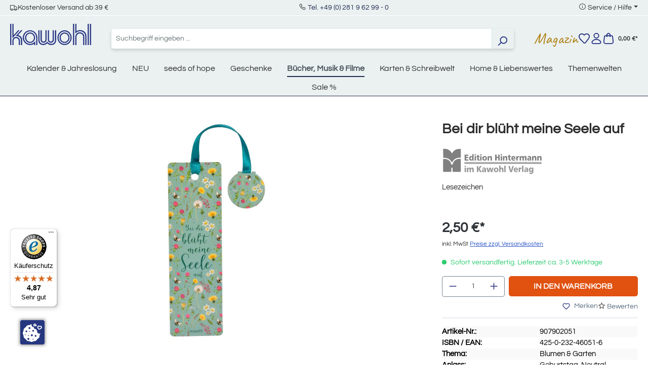

--- FILE ---
content_type: image/svg+xml
request_url: https://www.kawohl.de/media/69/b1/76/1718275670/Hintermann.svg?ts=1741080489
body_size: 2418
content:
<?xml version="1.0" encoding="UTF-8"?><svg id="a" xmlns="http://www.w3.org/2000/svg" viewBox="0 0 185 60"><defs><style>.b{fill:gray;}.c{fill:#999;}</style></defs><path class="c" d="M162.84,43.2c.92,0,1.58,.86,1.58,2.06,0,1.14-.66,2.02-1.54,2.02s-1.52-.86-1.52-2.1c0-1.15,.61-1.98,1.48-1.98m1.79-1.87c-.02,.19-.02,.33-.02,.42-.01,.2-.01,.52-.01,.63v.39c-.55-1.06-1.48-1.64-2.57-1.64-1.94,0-3.27,1.66-3.27,4.06,0,1.09,.33,2.21,.86,2.96,.53,.75,1.43,1.2,2.41,1.2,1.09,0,1.79-.41,2.5-1.43,0,1.09-.03,1.38-.16,1.76-.25,.73-.98,1.14-1.98,1.14-.86,0-1.6-.2-2.57-.68l-.13,2.13c1.06,.37,2.04,.55,3.06,.55,1.52,0,2.73-.5,3.44-1.43,.58-.73,.75-1.5,.75-3.17v-6.89h-2.31Zm-9.46,4.65v.16c-.01,.11-.03,.16-.03,.16-.01,.23-.09,.44-.18,.63-.28,.54-.77,.88-1.3,.88-.59,0-.99-.37-.99-.93,0-.73,.61-1.11,1.79-1.11,.21,0,.38,.02,.72,.05l-.02,.15Zm-3.97-2.41c.84-.47,1.55-.67,2.33-.67,1.08,0,1.57,.44,1.64,1.46h-.22l-.12-.02c-.31,0-.56-.02-.68-.02-2.56,0-3.9,.89-3.9,2.57,0,1.58,1.08,2.68,2.63,2.68,1.14,0,1.82-.41,2.47-1.51,.02,.86,.02,.83,.03,1.32h2.25c-.07-1.17-.07-1.61-.1-4.26-.02-1.58-.16-2.24-.63-2.83-.62-.78-1.6-1.17-2.93-1.17-1.05,0-1.68,.13-2.81,.6l.04,1.84Zm-2.22-5.77h-2.56v11.59h2.56v-11.59Zm-6.27,11.59v-3.06c0-1.06,.09-1.54,.38-2.02,.31-.5,.78-.76,1.42-.76,.3,0,.47,.03,.83,.15l.09-2.37c-.33-.07-.55-.08-.78-.08-1.17,0-1.79,.54-2.2,1.92v-.33c0-.23-.01-.65-.01-.98-.02-.11-.02-.31-.03-.54h-2.31c.01,.52,.01,.34,.04,1.28,.02,.39,.02,.67,.02,.8v5.98h2.56Zm-9.09-4.79c.06-1.11,.59-1.72,1.48-1.72s1.29,.52,1.42,1.72h-2.9Zm4.49,2.57c-.96,.49-1.67,.68-2.47,.68-1.23,0-1.86-.52-2.01-1.64h5.16c0-1.25-.1-2.03-.35-2.76-.55-1.54-1.67-2.34-3.33-2.34-2.44,0-3.92,1.58-3.92,4.16,0,2.78,1.58,4.36,4.33,4.36,.99,0,1.73-.15,2.63-.52l-.04-1.93Zm-10.21,2.23l3.29-10.84h-2.67l-1.37,4.97-.07,.31-.07,.31-.07,.29-.09,.36-.07,.36-.09,.34c-.09,.36-.18,.83-.33,1.71l-.02-.15-.03-.16-.03-.15c-.03-.24-.07-.42-.09-.52-.06-.36-.13-.68-.24-1.02l-1.82-6.65h-2.79l3.31,10.84h3.25Zm-11.48-11.59h-2.56v11.59h2.56v-11.59Zm-9.38,11.59v-3.45c0-.91,.07-1.35,.31-1.77,.25-.47,.75-.78,1.26-.78,.47,0,.84,.29,1,.76,.1,.34,.13,.59,.13,1.35v3.89h2.56v-4.65c0-1.2-.15-1.87-.58-2.47-.5-.73-1.29-1.14-2.2-1.14-1.09,0-1.85,.44-2.48,1.41v-4.75h-2.56v11.59h2.56Zm-8.07-6.37c.96,0,1.63,.96,1.63,2.36s-.66,2.33-1.61,2.33-1.64-.98-1.64-2.37,.68-2.31,1.62-2.31m0-1.92c-2.54,0-4.23,1.67-4.23,4.19,0,2.67,1.65,4.32,4.29,4.32s4.17-1.69,4.17-4.24-1.67-4.27-4.23-4.27m-6.93,8.29l2.23-8.06h-2.44l-.8,3.66c-.13,.57-.21,1.06-.37,2.32-.07-.5-.1-.75-.15-1.02-.1-.55-.18-.99-.24-1.22l-.87-3.74h-2.98l-1.02,4.23c-.12,.5-.22,1.09-.31,1.75-.07-.76-.13-1.14-.24-1.64l-.93-4.34h-2.67l2.25,8.06h2.97l1.14-4.81c.1-.46,.1-.47,.16-.86,.01-.08,.03-.21,.06-.39,.04,.36,.03,.28,.13,.85,.03,.21,.06,.36,.07,.39l1.08,4.83h2.93Zm-13.99-3.41v.16c-.01,.11-.03,.16-.03,.16-.01,.23-.09,.44-.18,.63-.28,.54-.77,.88-1.3,.88-.59,0-.99-.37-.99-.93,0-.73,.61-1.11,1.79-1.11,.21,0,.38,.02,.72,.05l-.02,.15Zm-3.97-2.41c.84-.47,1.55-.67,2.33-.67,1.08,0,1.57,.44,1.64,1.46h-.22l-.12-.02c-.31,0-.56-.02-.68-.02-2.56,0-3.9,.89-3.9,2.57,0,1.58,1.08,2.68,2.63,2.68,1.14,0,1.82-.41,2.47-1.51,.01,.86,.01,.83,.03,1.32h2.25c-.07-1.17-.07-1.61-.1-4.26-.02-1.58-.16-2.24-.64-2.83-.62-.78-1.6-1.17-2.92-1.17-1.05,0-1.68,.13-2.81,.6l.04,1.84Zm-1.25,5.82l-3.92-5.77,3.59-5.07h-3.13l-2.62,3.95c-.15,.21-.24,.36-.34,.59v-4.54h-2.66v10.84h2.66v-5.01c.15,.31,.12,.28,.19,.39l2.91,4.62h3.31Zm-24.78,0v-3.46c0-.73,.07-1.27,.25-1.67,.19-.47,.67-.83,1.09-.83s.77,.23,.92,.6c.1,.26,.13,.54,.13,1.06v4.31h2.56v-3.69c0-.78,.06-1.12,.25-1.53,.22-.46,.63-.75,1.05-.75,.77,0,1.09,.57,1.09,1.9v4.06h2.56v-4.88c0-1.15-.07-1.64-.31-2.15-.38-.78-1.17-1.23-2.14-1.23-1.29,0-2.08,.47-2.72,1.61-.33-1.07-1.06-1.61-2.22-1.61-1.3,0-2.19,.62-2.76,1.89,0-.99,0-1.01-.02-1.69h-2.36c.04,.81,.03,.58,.04,.75,.01,.59,.03,1.01,.03,1.32v6h2.56Zm-4.2-11.51h-2.56v2.06h2.56v-2.06Zm-2.56,11.51h2.56v-8.06h-2.56v8.06Z"/><rect class="b" x="41.06" y="32.99" width="140.94" height="1.37"/><rect class="c" x="41.06" y="31.14" width="140.94" height="1.37"/><g><path class="b" d="M34.37,37.07c0,3.59,0,7.17,0,10.76,0,1.11-.06,1.18-1.14,1.18-4.23,0-8.46-.02-12.7,.02-.86,0-1.14-.3-1.12-1.14,.04-1.75,.02-3.5,0-5.24-.01-.94-.35-1.26-1.21-1.27-.75-.01-1.07,.35-1.07,1.08,0,1.81-.03,3.62,.01,5.42,.02,.83-.24,1.16-1.11,1.15-4.26-.03-8.52-.03-12.79,0-.82,0-1.08-.29-1.07-1.09,.02-7.11,.02-14.22,0-21.33,0-.8,.26-1.06,1.07-1.1,3.43-.19,6.61,.45,9.34,2.64,1.99,1.59,3.43,3.58,4.09,6.08,.11,.4,.21,.8,.35,1.19,.25,.67,.8,.82,1.44,.76,.58-.05,.83-.37,.99-.94,1.08-4,3.23-7.17,7.15-8.84,2.23-.95,4.62-1.2,7.03-1.21,.68,0,.72,.47,.72,.98,0,2.61,0,5.22,0,7.82,0,1.04,0,2.07,0,3.11Z"/><path class="b" d="M2.19,15.38c0-2.37,.02-4.74-.01-7.11-.01-.8,.26-1.09,1.08-1.09,2.62,0,5.22,.08,7.65,1.17,2.85,1.28,5.2,3.16,6.62,6.03,.09,.18,.2,.37,.32,.53,.33,.41,.65,.52,.94-.05,1.13-2.22,2.82-3.9,4.86-5.3,1.61-1.1,3.39-1.69,5.27-1.95,1.57-.21,3.17-.18,4.76-.26,.66-.03,.86,.32,.86,.94-.01,4.65-.02,9.3,0,13.95,0,.82-.38,.99-1.09,.98-2.75-.04-5.4,.37-7.94,1.53-2.77,1.26-4.86,3.19-6.32,5.85-.25,.46-.67,.82-1.02,1.23-.34-.42-.76-.8-1.02-1.27-2.19-3.98-5.63-6.13-10.02-6.81-1.25-.19-2.53-.14-3.8-.18-1.08-.03-1.14-.07-1.14-1.18,0-2.34,0-4.68,0-7.02Z"/></g><path class="b" d="M176.67,28.47v-3.75c0-.62,.07-.99,.27-1.37,.25-.52,.72-.85,1.23-.85,.47,0,.86,.26,1.05,.7,.12,.29,.15,.52,.15,1.15v4.11h2.56v-4.26c0-.57-.02-1.04-.04-1.4-.03-.55-.21-1.12-.47-1.51-.44-.68-1.3-1.09-2.25-1.09-1.23,0-2.16,.59-2.73,1.72-.02-1.14-.02-1.02-.03-1.53h-2.35c.04,.71,.04,.76,.04,.99,.01,1.02,0,.49,.03,1.61v5.46h2.56Zm-9.44,0v-3.75c0-.62,.07-.99,.27-1.37,.25-.52,.72-.85,1.23-.85,.47,0,.86,.26,1.05,.7,.12,.29,.15,.52,.15,1.15v4.11h2.56v-4.26c0-.57-.01-1.04-.04-1.4-.03-.55-.21-1.12-.47-1.51-.44-.68-1.3-1.09-2.25-1.09-1.23,0-2.16,.59-2.73,1.72-.02-1.14-.02-1.02-.03-1.53h-2.35c.04,.71,.04,.76,.04,.99,.01,1.02,0,.49,.03,1.61v5.46h2.56Zm-6.52-3.41v.16c-.01,.11-.03,.16-.03,.16-.01,.23-.09,.44-.18,.63-.28,.54-.77,.88-1.3,.88-.59,0-.99-.37-.99-.93,0-.73,.61-1.1,1.79-1.1,.21,0,.38,.02,.72,.05l-.02,.15Zm-3.97-2.41c.84-.47,1.55-.67,2.33-.67,1.08,0,1.57,.44,1.64,1.46h-.22l-.12-.02c-.31,0-.56-.02-.68-.02-2.56,0-3.9,.89-3.9,2.57,0,1.58,1.08,2.68,2.63,2.68,1.14,0,1.82-.41,2.47-1.51,.01,.86,.01,.83,.03,1.32h2.25c-.07-1.17-.07-1.61-.1-4.26-.02-1.58-.16-2.24-.64-2.83-.62-.78-1.6-1.17-2.92-1.17-1.05,0-1.68,.13-2.81,.6l.04,1.84Zm-12.13,5.82v-3.46c0-.73,.07-1.27,.25-1.67,.19-.47,.67-.83,1.09-.83s.77,.23,.92,.6c.1,.26,.13,.54,.13,1.06v4.31h2.56v-3.69c0-.78,.06-1.12,.25-1.53,.22-.46,.63-.75,1.05-.75,.77,0,1.09,.57,1.09,1.9v4.06h2.56v-4.88c0-1.15-.07-1.64-.31-2.15-.38-.78-1.17-1.24-2.14-1.24-1.29,0-2.08,.47-2.72,1.61-.33-1.07-1.06-1.61-2.22-1.61-1.3,0-2.19,.62-2.76,1.89,0-.99,0-1.01-.02-1.69h-2.36c.04,.81,.03,.58,.04,.75,.02,.59,.03,1.01,.03,1.32v6h2.56Zm-6.34,0v-3.06c0-1.06,.09-1.54,.38-2.02,.31-.5,.78-.76,1.42-.76,.3,0,.47,.03,.83,.15l.09-2.37c-.33-.07-.55-.08-.78-.08-1.17,0-1.79,.54-2.2,1.92v-.33c0-.23-.01-.65-.01-.98-.02-.11-.02-.31-.03-.54h-2.31c.01,.52,.01,.34,.04,1.28,.02,.39,.02,.67,.02,.8v5.98h2.56Zm-9.09-4.79c.06-1.11,.59-1.72,1.48-1.72s1.29,.52,1.42,1.72h-2.9Zm4.49,2.57c-.96,.49-1.67,.68-2.47,.68-1.23,0-1.86-.52-2.01-1.64h5.16c0-1.25-.1-2.03-.35-2.76-.55-1.54-1.67-2.34-3.33-2.34-2.44,0-3.92,1.58-3.92,4.16,0,2.78,1.58,4.36,4.33,4.36,.99,0,1.73-.15,2.63-.52l-.04-1.93Zm-12.07-3.82v3.58c.01,.63,.15,1.19,.37,1.56,.43,.7,1.35,1.06,2.66,1.06,.47,0,.87-.05,1.39-.2l-.07-1.79c-.27,.08-.5,.13-.75,.13-.46,0-.72-.15-.89-.47-.12-.24-.15-.55-.15-1.45v-2.42h1.76v-1.93h-1.76v-2.75l-2.47,.88v1.87h-1.52v1.93h1.43Zm-7.58,6.05v-3.75c0-.62,.07-.99,.27-1.37,.25-.52,.72-.85,1.23-.85,.47,0,.86,.26,1.05,.7,.12,.29,.15,.52,.15,1.15v4.11h2.56v-4.26c0-.57-.02-1.04-.04-1.4-.03-.55-.21-1.12-.47-1.51-.44-.68-1.3-1.09-2.25-1.09-1.23,0-2.16,.59-2.73,1.72-.01-1.14-.01-1.02-.03-1.53h-2.35c.04,.71,.04,.76,.04,.99,.02,1.02,0,.49,.03,1.61v5.46h2.56Zm-4.2-11.51h-2.56v2.06h2.56v-2.06Zm-2.56,11.51h2.56v-8.06h-2.56v8.06Zm-1.73,0v-10.84h-2.66v4.16h-3.06v-4.16h-2.66v10.84h2.66v-4.52h3.06v4.52h2.66Zm-19.42,0v-3.75c0-.62,.07-.99,.27-1.37,.25-.52,.72-.85,1.23-.85,.47,0,.86,.26,1.05,.7,.12,.29,.15,.52,.15,1.15v4.11h2.56v-4.26c0-.57-.02-1.04-.04-1.4-.03-.55-.21-1.12-.47-1.51-.44-.68-1.3-1.09-2.25-1.09-1.23,0-2.16,.59-2.73,1.72-.01-1.14-.01-1.02-.03-1.53h-2.35c.04,.71,.04,.76,.04,.99,.02,1.02,0,.49,.03,1.61v5.46h2.56Zm-8.14-6.37c.96,0,1.63,.96,1.63,2.36s-.67,2.32-1.61,2.32-1.64-.98-1.64-2.37,.68-2.31,1.63-2.31m0-1.92c-2.54,0-4.23,1.67-4.23,4.19,0,2.67,1.65,4.32,4.29,4.32s4.17-1.69,4.17-4.24-1.67-4.27-4.23-4.27m-5.5-3.22h-2.56v2.06h2.56v-2.06Zm-2.56,11.51h2.56v-8.06h-2.56v8.06Zm-5.47-6.05v3.58c.01,.63,.15,1.19,.37,1.56,.43,.7,1.35,1.06,2.66,1.06,.47,0,.87-.05,1.39-.2l-.07-1.79c-.27,.08-.5,.13-.75,.13-.46,0-.72-.15-.89-.47-.12-.24-.15-.55-.15-1.45v-2.42h1.76v-1.93h-1.76v-2.75l-2.47,.88v1.87h-1.52v1.93h1.43Zm-2.33-5.46h-2.56v2.06h2.56v-2.06Zm-2.56,11.51h2.56v-8.06h-2.56v8.06Zm-5.81-6.19c.98,0,1.61,.85,1.61,2.15s-.62,2.18-1.52,2.18-1.52-.89-1.52-2.21,.58-2.11,1.43-2.11m4.23,6.19v-.18l-.02-.18c0-.23,0-.08-.01-.45v-.29l-.02-.28c-.01-.44-.03-1.17-.03-1.92v-8.29h-2.56v4.06c0,.11,0,.21,.01,.29,.02,.23,0,.19,.02,.34-.55-.88-1.42-1.37-2.42-1.37-1.95,0-3.24,1.66-3.24,4.18s1.27,4.27,3.33,4.27c1.15,0,1.98-.52,2.54-1.63,0,.65,0,.86,.03,1.43h2.36Zm-9.44-2.08h-4.43v-2.42h4.02v-2.08h-4.02v-2.18h4.27v-2.08h-6.93v10.84h7.09v-2.08Z"/></svg>

--- FILE ---
content_type: text/javascript
request_url: https://www.kawohl.de/theme/256c80a45349de28f1408cb25e57dbf0/js/nosto-integration/nosto-integration.js?1768825007
body_size: 1335
content:
(()=>{var e={},t={};function r(n){var o=t[n];if(void 0!==o)return o.exports;var i=t[n]={exports:{}};return e[n](i,i.exports,r),i.exports}r.m=e,(()=>{r.n=e=>{var t=e&&e.__esModule?()=>e.default:()=>e;return r.d(t,{a:t}),t}})(),(()=>{r.d=(e,t)=>{for(var n in t)r.o(t,n)&&!r.o(e,n)&&Object.defineProperty(e,n,{enumerable:!0,get:t[n]})}})(),(()=>{r.f={},r.e=e=>Promise.all(Object.keys(r.f).reduce((t,n)=>(r.f[n](e,t),t),[]))})(),(()=>{r.u=e=>"./js/nosto-integration/"+({12038:"nosto-integration.filter-property-select.plugin",21113:"nosto-integration.nosto-search-session-params",34213:"nosto-integration.nosto-configuration.plugin",51291:"nosto-integration.nosto-analytics",56347:"nosto-integration.nosto.plugin",87840:"nosto-integration.filter-range.plugin"})[e]+"."+({12038:"d43a17",21113:"3ff251",34213:"a592ba",51291:"34fbb5",56347:"2437fd",87840:"6bdb6d"})[e]+".js"})(),(()=>{r.miniCssF=e=>{}})(),(()=>{r.g=function(){if("object"==typeof globalThis)return globalThis;try{return this||Function("return this")()}catch(e){if("object"==typeof window)return window}}()})(),(()=>{r.o=(e,t)=>Object.prototype.hasOwnProperty.call(e,t)})(),(()=>{var e={};r.l=(t,n,o,i)=>{if(e[t]){e[t].push(n);return}if(void 0!==o)for(var a,s,l=document.getElementsByTagName("script"),u=0;u<l.length;u++){var d=l[u];if(d.getAttribute("src")==t){a=d;break}}a||(s=!0,(a=document.createElement("script")).charset="utf-8",a.timeout=120,r.nc&&a.setAttribute("nonce",r.nc),a.src=t),e[t]=[n];var c=(r,n)=>{a.onerror=a.onload=null,clearTimeout(g);var o=e[t];if(delete e[t],a.parentNode&&a.parentNode.removeChild(a),o&&o.forEach(e=>e(n)),r)return r(n)},g=setTimeout(c.bind(null,void 0,{type:"timeout",target:a}),12e4);a.onerror=c.bind(null,a.onerror),a.onload=c.bind(null,a.onload),s&&document.head.appendChild(a)}})(),(()=>{r.r=e=>{"undefined"!=typeof Symbol&&Symbol.toStringTag&&Object.defineProperty(e,Symbol.toStringTag,{value:"Module"}),Object.defineProperty(e,"__esModule",{value:!0})}})(),(()=>{r.g.importScripts&&(e=r.g.location+"");var e,t=r.g.document;if(!e&&t&&(t.currentScript&&(e=t.currentScript.src),!e)){var n=t.getElementsByTagName("script");if(n.length)for(var o=n.length-1;o>-1&&!e;)e=n[o--].src}if(!e)throw Error("Automatic publicPath is not supported in this browser");e=e.replace(/#.*$/,"").replace(/\?.*$/,"").replace(/\/[^\/]+$/,"/"),r.p=e+"../../"})(),(()=>{var e={99048:0};r.f.j=(t,n)=>{var o=r.o(e,t)?e[t]:void 0;if(0!==o){if(o)n.push(o[2]);else{var i=new Promise((r,n)=>o=e[t]=[r,n]);n.push(o[2]=i);var a=r.p+r.u(t),s=Error();r.l(a,n=>{if(r.o(e,t)&&(0!==(o=e[t])&&(e[t]=void 0),o)){var i=n&&("load"===n.type?"missing":n.type),a=n&&n.target&&n.target.src;s.message="Loading chunk "+t+" failed.\n("+i+": "+a+")",s.name="ChunkLoadError",s.type=i,s.request=a,o[1](s)}},"chunk-"+t,t)}}};var t=(t,n)=>{var o,i,[a,s,l]=n,u=0;if(a.some(t=>0!==e[t])){for(o in s)r.o(s,o)&&(r.m[o]=s[o]);l&&l(r)}for(t&&t(n);u<a.length;u++)i=a[u],r.o(e,i)&&e[i]&&e[i][0](),e[i]=0},n=self.webpackChunk=self.webpackChunk||[];n.forEach(t.bind(null,0)),n.push=t.bind(null,n.push.bind(n))})(),window.PluginManager.register("NostoPlugin",()=>r.e(56347).then(r.bind(r,347)),"[data-nosto-cart-plugin]"),window.PluginManager.register("NostoConfiguration",()=>r.e(34213).then(r.bind(r,213)),"[data-nosto-configuration]"),window.PluginManager.register("NostoSearchSessionParams",()=>r.e(21113).then(r.bind(r,113)),"[data-nosto-search-session-params]"),window.PluginManager.register("NostoAnalytics",()=>r.e(51291).then(r.bind(r,291)),"[data-nosto-analytics]"),window.PluginManager.override("FilterRange",()=>r.e(87840).then(r.bind(r,840)),"[data-filter-range]"),window.PluginManager.override("FilterPropertySelect",()=>r.e(12038).then(r.bind(r,38)),"[data-filter-property-select]")})();